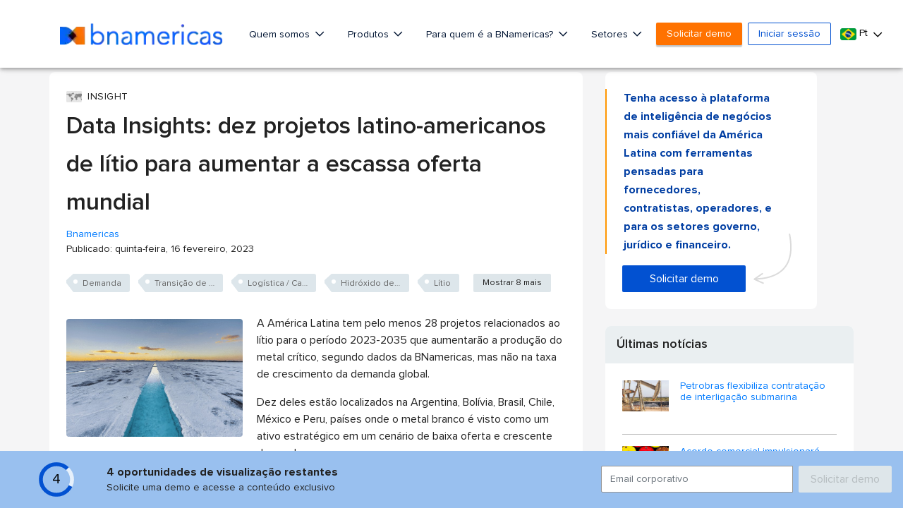

--- FILE ---
content_type: text/html; charset=utf-8
request_url: https://www.google.com/recaptcha/api2/aframe
body_size: 249
content:
<!DOCTYPE HTML><html><head><meta http-equiv="content-type" content="text/html; charset=UTF-8"></head><body><script nonce="xi5Abr960D4BXvQ2tJnH7A">/** Anti-fraud and anti-abuse applications only. See google.com/recaptcha */ try{var clients={'sodar':'https://pagead2.googlesyndication.com/pagead/sodar?'};window.addEventListener("message",function(a){try{if(a.source===window.parent){var b=JSON.parse(a.data);var c=clients[b['id']];if(c){var d=document.createElement('img');d.src=c+b['params']+'&rc='+(localStorage.getItem("rc::a")?sessionStorage.getItem("rc::b"):"");window.document.body.appendChild(d);sessionStorage.setItem("rc::e",parseInt(sessionStorage.getItem("rc::e")||0)+1);localStorage.setItem("rc::h",'1769511770345');}}}catch(b){}});window.parent.postMessage("_grecaptcha_ready", "*");}catch(b){}</script></body></html>